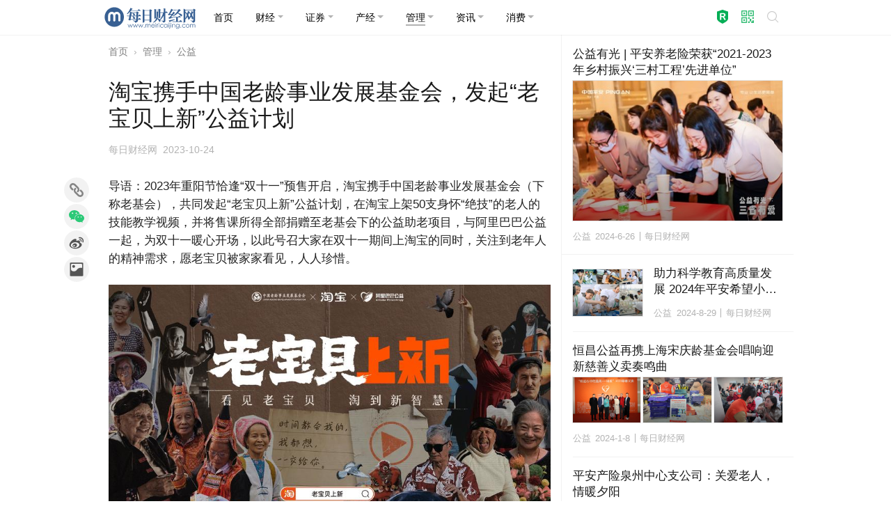

--- FILE ---
content_type: text/html; charset=UTF-8
request_url: https://www.meiricaijing.com/manage/gongyi/334884.html
body_size: 11998
content:
<!DOCTYPE html>
<html lang="zh_CN">
<head>
<meta charset="UTF-8">
<meta name="viewport" content="width=device-width, initial-scale=1.0, minimum-scale=1.0, maximum-scale=1.0, user-scalable=no" />
<meta http-equiv="X-UA-Compatible" content="IE=Edge, chrome=1">
<meta http-equiv="Cache-Control" content="no-transform" />
<meta http-equiv="Cache-Control" content="no-siteapp" />
<meta name="renderer" content="webkit">
<meta name="referrer" content="always">
<title>淘宝携手中国老龄事业发展基金会，发起“老宝贝上新”公益计划-每日财经网</title>
<meta name="keywords" content="淘宝携手中国老龄事业发展基金会,发起,老宝贝上新,公益计划" />
<meta name="description" content="导语：2023年重阳节恰逢“双十一”预售开启，淘宝携手中国老龄事业发展基金会（下称老基会），共同发起“老宝贝上新”公益计划，在淘宝上架50支身怀“绝技”的老人的技能教学视频，并将售课所得全部捐赠至老基会下的公益助老项目，与阿里巴巴公益一起，…" />
<meta property="og:type" content="news"/>
<meta property="og:title" content="淘宝携手中国老龄事业发展基金会，发起“老宝贝上新”公益计划"/>
<meta property="og:description" content="导语：2023年重阳节恰逢“双十一”预售开启，淘宝携手中国老龄事业发展基金会（下称老基会），共同发起“老宝贝上新”公益计划，在淘宝上架50支身怀“绝技”的老人的技能教学视频，并将售课所得全部捐赠至老基会下的公益助老项目，与阿里巴巴公益一起，…"/>
<meta property="og:image" content="https://images.meiricaijing.com/2023/10/2ee4942018fb4c458cbbefc31ba3fc8a.jpg?imageView2/1/w/300/h/200/format/jpg/interlace/1/q/90"/>
<meta property="og:url" content="https://www.meiricaijing.com/manage/gongyi/334884.html"/>
<meta property="og:release_date" content="2023-10-24 11:08:58"/>
<meta name="applicable-device" content="pc,mobile" />
<link href="https://www.meiricaijing.com/manage/gongyi/334884.html" rel="canonical" />
<link href="https://images.meiricaijing.com/2022/10/78b7c23dccaeb54.jpg" rel="shortcut icon" type="image/x-icon" />
<link href="/resources/css/weui.min.css" rel="stylesheet" type="text/css" media="all" />
<link href="/resources/css/swiper-bundle.min.css" rel="stylesheet" type="text/css" media="all" />
<link href="/resources/css/stylesheet.css" rel="stylesheet" type="text/css" media="all" />
<script type="application/ld+json">
{
    "@context": "https://ziyuan.baidu.com/contexts/cambrian.jsonld",
    "@id": "https://www.meiricaijing.com/manage/gongyi/334884.html",
    "appid": "否",
    "title": "淘宝携手中国老龄事业发展基金会，发起“老宝贝上新”公益计划",
    "images": [
        "https://images.meiricaijing.com/2023/10/2ee4942018fb4c458cbbefc31ba3fc8a.jpg?imageView2/1/w/300/h/200/format/jpg/interlace/1/q/90"
    ],
    "description": "导语：2023年重阳节恰逢“双十一”预售开启，淘宝携手中国老龄事业发展基金会（下称老基会），共同发起“老宝贝上新”公益计划，在淘宝上架50支身怀“绝技”的老人的技能教学视频，并将售课所得全部捐赠至老基会下的公益助老项目，与阿里巴巴公益一起，…",
    "pubDate": "2023-10-24T11:08:58",
    "upDate": "2024-01-12T18:32:21"
}
</script>
<script type="text/javascript">(function() {document.write('<div id="js_loading" class="js_loading"><div class="mask" style="position:fixed;z-index:999;top:0;right:0;left:0;bottom:0;background:rgba(255,255,255,0.5);opacity:1;transition:opacity 0.2s ease 0s;"></div><div class="box" style="position:fixed;z-index:1000;top:50%;left:16px;right:16px;-webkit-transform:translateY(-50%);transform:translateY(-50%);margin:0 auto;width:32px;height:32px;border-radius:50%;background-color:rgba(0,0,0,0.05);opacity:0;transition:opacity 0.3s ease 0s;"><svg xmlns="http://www.w3.org/2000/svg" viewBox="0 0 100 100" width="32" height="32"><circle cx="50" cy="50" r="35" stroke-width="10" stroke-dasharray="165" fill="none" stroke="rgba(0,0,0,0.3)"><animateTransform attributeName="transform" type="rotate" repeatCount="indefinite" dur="1s" values="0 50 50;360 50 50" keyTimes="0;1"></animateTransform></circle></svg></div></div>');var loaded = false,jsloading = document.getElementById('js_loading'),mask = jsloading.querySelector('.mask'),box = jsloading.querySelector('.box'),remove = function() {if(loaded === true) return false;loaded = true;box.style.opacity = 0.8;setTimeout(function() {jsloading.parentNode.removeChild(jsloading);}, 200);};box.style.opacity = 1;mask.style.opacity = 0.75;document.onreadystatechange = function() {if(document.readyState == 'complete') {return remove();}};setTimeout(function() {return remove();}, 500);})();</script>
</head>
<body>

<header class="header">


<div class="container user-select-none">
	<div class="weui-flex navbar">
		<a class="navbar-brand" href="/"><img src="https://images.meiricaijing.com/2024/01/d8f8c224cf50507.svg" width="135" height="33.75" /></a>
		<div class="navbar-toggler" type="button"><span class="navbar-toggler-icon"></span></div>
		<div class="navbar-collapse">
			

<ul class="nav nav-menu">

<li class="nav-item"><a class="nav-link " href="/"><span>首页</span></a></li>

<li class="nav-item dropdown">
<a class="nav-link dropdown-toggle " href="javascript:void(0);" role="button"><span>财经</span></a>
<ul class="dropdown-menu shadow">
	<li><a class="dropdown-item" href="/finance/yinhang">银行</a></li>
	<li><a class="dropdown-item" href="/finance/baoxian">保险</a></li>
	<li><a class="dropdown-item" href="/finance/waihui">外汇</a></li>
	<li><a class="dropdown-item" href="/finance/qihuo">期货</a></li>
	<li><a class="dropdown-item" href="/finance/guozhai">国债</a></li>
	<li><a class="dropdown-item" href="/finance/shoucang">收藏</a></li>
	<li><a class="dropdown-item" href="/finance/jijin">基金</a></li>
	<li><a class="dropdown-item" href="/finance/huangjin">黄金</a></li>
	<li><a class="dropdown-item" href="/finance/daikuan">贷款</a></li>
</ul>
</li>

<li class="nav-item dropdown">
<a class="nav-link dropdown-toggle " href="javascript:void(0);" role="button"><span>证券</span></a>
<ul class="dropdown-menu shadow">
	<li><a class="dropdown-item" href="/stock/gupiao">股票</a></li>
	<li><a class="dropdown-item" href="/stock/ipo">IPO</a></li>
	<li><a class="dropdown-item" href="/stock/company">公司</a></li>
	<li><a class="dropdown-item" href="/stock/gushi">股市</a></li>
	<li><a class="dropdown-item" href="/stock/gainiangu">概念股</a></li>
</ul>
</li>

<li class="nav-item dropdown">
<a class="nav-link dropdown-toggle " href="javascript:void(0);" role="button"><span>产经</span></a>
<ul class="dropdown-menu shadow">
	<li><a class="dropdown-item" href="/business/fangchan">房产</a></li>
	<li><a class="dropdown-item" href="/business/qiche">汽车</a></li>
	<li><a class="dropdown-item" href="/business/keji">科技</a></li>
	<li><a class="dropdown-item" href="/business/gongye">工业</a></li>
	<li><a class="dropdown-item" href="/business/shangye">商业</a></li>
	<li><a class="dropdown-item" href="/business/nongye">农业</a></li>
	<li><a class="dropdown-item" href="/business/nengyuan">能源</a></li>
	<li><a class="dropdown-item" href="/business/jiaotong">交通</a></li>
	<li><a class="dropdown-item" href="/business/jiankang">健康</a></li>
</ul>
</li>

<li class="nav-item dropdown">
<a class="nav-link dropdown-toggle active" href="javascript:void(0);" role="button"><span>管理</span></a>
<ul class="dropdown-menu shadow">
	<li><a class="dropdown-item" href="/manage/event">活动</a></li>
	<li><a class="dropdown-item" href="/manage/report">报告</a></li>
	<li><a class="dropdown-item" href="/manage/jingying">经营</a></li>
	<li><a class="dropdown-item" href="/manage/shangxueyuan">商学院</a></li>
	<li><a class="dropdown-item" href="/manage/shuiwu">税务</a></li>
	<li><a class="dropdown-item" href="/manage/yingxiao">营销</a></li>
	<li><a class="dropdown-item" href="/manage/gongyi">公益</a></li>
	<li><a class="dropdown-item" href="/manage/huanbao">环保</a></li>
</ul>
</li>

<li class="nav-item dropdown">
<a class="nav-link dropdown-toggle " href="javascript:void(0);" role="button"><span>资讯</span></a>
<ul class="dropdown-menu shadow">
	<li><a class="dropdown-item" href="/news/personage">人物</a></li>
	<li><a class="dropdown-item" href="/news/zonghe">综合</a></li>
	<li><a class="dropdown-item" href="/news/yule">娱乐</a></li>
	<li><a class="dropdown-item" href="/news/jingmao">经贸</a></li>
	<li><a class="dropdown-item" href="/news/qihou">气候</a></li>
	<li><a class="dropdown-item" href="/news/saishi">赛事</a></li>
	<li><a class="dropdown-item" href="/news/hongguan">宏观</a></li>
	<li><a class="dropdown-item" href="/news/jiaoyu">教育</a></li>
	<li><a class="dropdown-item" href="/news/kuaixun">快讯</a></li>
	<li><a class="dropdown-item" href="/news/dangjian">党建</a></li>
</ul>
</li>

<li class="nav-item dropdown">
<a class="nav-link dropdown-toggle " href="javascript:void(0);" role="button"><span>消费</span></a>
<ul class="dropdown-menu shadow">
	<li><a class="dropdown-item" href="/xiaofei/brand">品牌</a></li>
	<li><a class="dropdown-item" href="/xiaofei/dianshang">电商</a></li>
	<li><a class="dropdown-item" href="/xiaofei/lingshou">零售</a></li>
	<li><a class="dropdown-item" href="/xiaofei/shechipin">奢侈品</a></li>
	<li><a class="dropdown-item" href="/xiaofei/jiadian">家电</a></li>
	<li><a class="dropdown-item" href="/xiaofei/putaojiu">葡萄酒</a></li>
	<li><a class="dropdown-item" href="/xiaofei/lvyou">旅游</a></li>
	<li><a class="dropdown-item" href="/xiaofei/jiage">价格</a></li>
	<li><a class="dropdown-item" href="/xiaofei/jiaju">家居</a></li>
</ul>
</li>


</ul>

<div class="search-button">
	<a href="javascript:void(0)" role="button" class="button trademark" id="trademark_top" title="注册商标"><i class="icon trademark"></i></a>
	<a href="javascript:void(0)" role="button" class="button qrcode" id="wxfollow_top" title="关注微信公众号"><i class="icon qrcode"></i></a>
	<a href="javascript:void(0)" role="button" class="button search" onclick="window.location='/search'"><i class="weui-icon-search"></i></a>
	</div>		</div>
	</div>
</div>



</header>

<div class="container">


<div class="row single">

	<main class="col primary">

		
<nav class="user-select-none">
  <ol class="breadcrumb">
    <li class="breadcrumb-item"><a href="/">首页</a></li>
	<li class="breadcrumb-item"><a href="/manage">管理</a></li>
	<li class="breadcrumb-item"><a href="/manage/gongyi">公益</a></li>
  </ol>
</nav>



<div class="weui-article article">

	<h1 class="title">淘宝携手中国老龄事业发展基金会，发起“老宝贝上新”公益计划</h1>


	<div class="meta_list">


<span class="meta category"><a href="/manage/gongyi">公益</a></span>
<span class="meta source">每日财经网</span>
<span class="meta time"><time datetime="2023-10-24 11:08" pubdate>2023-10-24 11:08</time></span>


	</div>

	<div class="content">

<p>导语：2023年重阳节恰逢“双十一”预售开启，淘宝携手中国老龄事业发展基金会（下称老基会），共同发起“老宝贝上新”公益计划，在淘宝上架50支身怀“绝技”的老人的技能教学视频，并将售课所得全部捐赠至老基会下的公益助老项目，与阿里巴巴公益一起，为双十一暖心开场，以此号召大家在双十一期间上淘宝的同时，关注到老年人的精神需求，愿老宝贝被家家看见，人人珍惜。</p>
<p><img src="https://images.meiricaijing.com/2023/10/2ee4942018fb4c458cbbefc31ba3fc8a.jpg?imageView2/4/w/450/format/jpg/q/75" width="709" height="375" class="img-fluid w-100" /></p>
<p>据国家统计局2022年公布的数据，截至2022年末，我国老年人口已达2.8亿，占总人口19.8%。而《2018年中国老年心理健康白皮书》中显示，老年人的心理健康率不足1/3，退休下岗后“认为自己没有社会价值”是影响老年人心理健康的主要原因。当我们提起助老公益的时候，第一时间会想到“物质给予”。但事实上，对于很多老人而言也渴望“精神需要”，希望自己“被需要”，老有所用有社会价值。</p>
<p>老人们在生活的经验的智慧值得被更多人看见。基于此，淘宝与老基会从“关注老年人精神需求”为出发点，呼吁挖掘、看见老年人身上的一技之长，看见“老年人价值”的公益。</p>
<p>今年重阳节&#038;双11期间，淘宝和阿里巴巴公益携手中国老龄协会，打造“老年人群关怀”的社会责任项目「老宝贝上线」计划。关注老年人精神需求，放大老人们的社会价值感。</p>
<p>区别于过往的是，之前淘宝上新都是一件件实物产品，但这一次淘宝上新的，是一群老人们在自己所擅长的领域中所沉淀下来的经验与智慧。淘宝将老年人“老有所用”的技能点包装成一个个公益网课，作为“老宝贝”上架淘宝公益店铺，课程内容丰富多样，囊括生活技能、人生经验、兴趣爱好、非遗手艺等，也不乏部分与社会热点高度相关的课程视频，如“天津大爷带你跳水入门”等。淘宝凭借其“年轻”的品牌调性，将老人的人生经验、技能与年轻人感兴趣的内容议题相结合，更好地号召更多人一起关注老年人精神需求。</p>
<p><img src="https://images.meiricaijing.com/2023/10/840f4ca259f35b2b8472d24474601af6.jpg?imageView2/4/w/450/format/jpg/q/75" width="738" height="452" class="img-fluid w-100" /></p>
<p>所有课程视频都以0.99元的售价上架至淘宝老基会官方旗舰店，并利用站内「顺手买一件」的产品功能，基于算法将公益课程精准推荐给更多用户。比如你在这个金秋时节下单了一些食材，那么在「顺手买一件」的页面上所推荐的，就很有可能是吴菊英阿姨的《教你做美味田螺》、席永顺爷爷的《教你沪上吃蟹法》。你在这个双 11 下单了心仪的衣服和配饰，在「顺手买一件」页面上所推荐的，就有可能是李玫春奶奶的《教你外出拍大片》、姚存德爷爷的《教你时尚正装穿搭》。而当你真的「顺手买一件」，你也就在「举手之劳」中参与了一次公益。</p>
<p><img src="https://images.meiricaijing.com/2023/10/990842b26c78db5217933a693241776e.jpg?imageView2/4/w/450/format/jpg/q/75" class="img-fluid" /></p>
<p>同时，本次活动售课所得善款将全部捐赠给「乐龄陪伴｜农村留守老人关爱工程」。该工程是老基会于2019年发起的公益项目，一直致力于为农村留守老人及其他需要帮助的老人提供帮扶。该项目目前已资助建设1500多个「乐龄之家」，惠及10余万老年人。</p>
<p>淘宝作为聚集了中国最多的年轻用户的平台之一，在此次公益计划中展现出了其极强的企业社会责任感。淘宝在微博、小红书、微信等多个社交平台积极发声“双十一暖心开场”，并有OPPO、大宝、东阿阿胶、全棉时代等超百家爱心品牌共同参与公益传播，进一步扩大活动影响力。不仅如此，淘宝头部主播烈儿宝贝将本次公益计划上线其双十一专场直播间，呼吁在线观看的150万+粉丝共同关注老年人的精神需求，为本次活动注入更多的行动力和关注度。直播作为目前影响力最为广泛的传播方式之一，主播们对粉丝的公益行动起到了潜移默化的影响，以直播的方式去呼吁大众参与公益，可以在更大程度上将公益观念、正能量传播给大众。此外，淘天集团CEO戴珊曾表示，淘宝天猫将联合具备研发设计力、生产制造力和优秀品牌力的所有品牌和商家，持续在品牌、新品和用户上做长期投入，并为助老、助农、助残贡献绵薄之力，鼓励和传递助人为乐的快乐。</p>
<p>今年双11不仅有好价好货，也能在淘宝顺手做公益献爱心，多维度强化淘宝的社会责任感。联动超100家品牌共同号召，预计覆盖千万消费者。</p>
<p>这个双十一，淘宝带着老宝贝们暖心开场，愿老宝贝被家家看见，人人珍惜。</p>
<p class="info user-select-none">&#10045;本文资讯仅供参考，并不构成投资或采购等决策建议(<a href="javascript:void(0)" onclick="window.open(decodeURIComponent('%2Fprofile%2F10'))" style="color:inherit">承兑</a>)。</p>

	</div>

</div>

<div class="follow-buttons">
	<a href="javascript:void(0)" class="weui-btn weui-btn_default" id="wxfollow_center" title="关注微信公众号"><i class="icon qrcode"></i> 关注公众号 </a>
</div>
<div class="weui-panel newest user-select-none">
	
	<div class="weui-panel__bd">


<div class="weui-media-box weui-media-box_text">
	<div class="weui-media-box__hd">
		<a class="weui-media-box__title text-line-clamp2" href="/stock/company/346365.html">ForecastEx任命著名预测专家Philip Tetlock博士出任董事会成员</a>
	</div>
	<div class="weui-media-box__bd">
		<div class="weui-media-box__desc">ForecastEx进一步强化其对卓越预测能力与市场创新的长期承诺 美国康涅狄格州格林尼治--（美国商业资讯）-- Interactive Brokers（纳斯达克代码：IBKR）作为全球领先的自动化电子经纪商，宣布任命Philip Tet&hellip;</div>
	</div>
	<div class="weui-media-box__ft">
		<ul class="weui-media-box__info">
			<li class="weui-media-box__info__meta">
				<a href="/stock/company">公司</a>
			</li>
			<li class="weui-media-box__info__meta">1天前</li>
			<li class="weui-media-box__info__meta weui-media-box__info__meta_extra">文传商讯</li>
		</ul>
	</div>
</div>

<div class="weui-media-box weui-media-box_text">
	<div class="weui-media-box__hd">
		<a class="weui-media-box__title text-line-clamp2" href="/stock/company/346363.html">ExaGrid宣布推出全闪存/SSD分层备份存储解决方案</a>
	</div>
	<div class="weui-media-box__bd">
		<div class="weui-media-box__desc">ExaGrid的新解决方案提供速度、可扩展性和安全性均领先行业的备份 马萨诸塞州马尔堡--（美国商业资讯）-- ExaGrid®提供业界唯一具有AI驱动保留时间锁定(RTL)功能的分层备份存储解决方案，包括非面向网络的分层（分层气隙）、自动&hellip;</div>
	</div>
	<div class="weui-media-box__ft">
		<ul class="weui-media-box__info">
			<li class="weui-media-box__info__meta">
				<a href="/stock/company">公司</a>
			</li>
			<li class="weui-media-box__info__meta">1天前</li>
			<li class="weui-media-box__info__meta weui-media-box__info__meta_extra">文传商讯</li>
		</ul>
	</div>
</div>

<div class="weui-media-box weui-media-box_single">
	<div class="weui-media-box__hd">
		<a class="weui-media-box__thumb__wrap" href="/stock/company/346366.html">
			<img class="weui-media-box__thumb" src="https://images.meiricaijing.com/qiniu/346366/image/e60829930808d8f7f216fd1022869b20.jpg?imageView2/1/w/300/h/200/format/jpg/interlace/1/q/90" alt="" width="300" height="200">
		</a>
	</div>
	<div class="weui-media-box__bd">
		<a class="weui-media-box__title text-line-clamp2" href="/stock/company/346366.html">2026年世界經濟論壇：沙烏地阿拉伯主導全球新行動，守護珊瑚礁生態並釋放AI潛力</a>
		<ul class="weui-media-box__info">
			<li class="weui-media-box__info__meta">
				<a href="/stock/company">公司</a>
			</li>
			<li class="weui-media-box__info__meta">1天前</li>
			<li class="weui-media-box__info__meta weui-media-box__info__meta_extra">文传商讯</li>
		</ul>
	</div>
</div>

<div class="weui-media-box weui-media-box_single">
	<div class="weui-media-box__hd">
		<a class="weui-media-box__thumb__wrap" href="/stock/company/346364.html">
			<img class="weui-media-box__thumb" src="https://images.meiricaijing.com/qiniu/346364/image/bec70d46b264260f1e5af74cd0eb5114.jpg?imageView2/1/w/300/h/200/format/jpg/interlace/1/q/90" alt="" width="300" height="200">
		</a>
	</div>
	<div class="weui-media-box__bd">
		<a class="weui-media-box__title text-line-clamp2" href="/stock/company/346364.html">Xsolla集成应用下载量高达1500万次的领先本地BNPL解决方案Paidy，扩展在日本的支付选项，为开发者提供更多与玩家互动的方式</a>
		<ul class="weui-media-box__info">
			<li class="weui-media-box__info__meta">
				<a href="/stock/company">公司</a>
			</li>
			<li class="weui-media-box__info__meta">1天前</li>
			<li class="weui-media-box__info__meta weui-media-box__info__meta_extra">文传商讯</li>
		</ul>
	</div>
</div>

<div class="weui-media-box weui-media-box_single">
	<div class="weui-media-box__hd">
		<a class="weui-media-box__thumb__wrap" href="/stock/company/346361.html">
			<img class="weui-media-box__thumb" src="https://images.meiricaijing.com/qiniu/346361/image/4da55edc1bc37f35704aeeb057e5c8e7.jpg?imageView2/1/w/300/h/200/format/jpg/interlace/1/q/90" alt="" width="300" height="200">
		</a>
	</div>
	<div class="weui-media-box__bd">
		<a class="weui-media-box__title text-line-clamp2" href="/stock/company/346361.html">Concept Medical宣布评估Abluminus NP无聚合物药物洗脱支架的STARS DAPT随机临床试验完成首例患者入组</a>
		<ul class="weui-media-box__info">
			<li class="weui-media-box__info__meta">
				<a href="/stock/company">公司</a>
			</li>
			<li class="weui-media-box__info__meta">1天前</li>
			<li class="weui-media-box__info__meta weui-media-box__info__meta_extra">文传商讯</li>
		</ul>
	</div>
</div>



	</div>
</div>




<div class="weui-panel hot user-select-none">
	
	<div class="weui-panel__bd">


<div class="weui-media-box weui-media-box_text">
	<div class="weui-media-box__hd">
		<a class="weui-media-box__title text-line-clamp2" href="/manage/gongyi/345082.html">平安产险衢州中心支公司：党建引领重阳行，登高拾绿践初心</a>
	</div>
	<div class="weui-media-box__bd">
		<div class="weui-media-box__desc">岁岁重阳，秋山焕彩。在重阳节来临之际，平安产险衢州中心支公司党支部组织党员开展以“党建引领重阳行，登高拾绿践初心”为主题的实践活动，将传统节日文化与生态保护责任深度融合，以实际行动诠释党员担当。 活动当日，党员们提前集合，携带手套、垃圾袋、&hellip;</div>
	</div>
	<div class="weui-media-box__ft">
		<ul class="weui-media-box__info">
			<li class="weui-media-box__info__meta">
				<a href="/manage/gongyi">公益</a>
			</li>
			<li class="weui-media-box__info__meta">2025-10-30</li>
			<li class="weui-media-box__info__meta weui-media-box__info__meta_extra">每日财经网</li>
		</ul>
	</div>
</div>

<div class="weui-media-box weui-media-box_multiple">
	<div class="weui-media-box__hd">
		<a class="weui-media-box__title text-line-clamp2" href="/manage/gongyi/345746.html">一家外企的向善力量</a>
	</div>
	<div class="weui-media-box__bd">
		<a class="weui-flex" href="/manage/gongyi/345746.html">
			<div class="weui-flex__item">
				<div class="weui-media-box__thumb__wrap">
					<img class="weui-media-box__thumb" src="https://images.meiricaijing.com/qiniu/345746/image/1782895058d7d33c8ded7d6ea7c71faf.jpg?imageView2/1/w/300/h/200/format/jpg/interlace/1/q/90" width="300" height="200">
				</div>
			</div>
			<div class="weui-flex__item">
				<div class="weui-media-box__thumb__wrap">
					<img class="weui-media-box__thumb" src="https://images.meiricaijing.com/qiniu/345746/image/631a40265e37744c2fcbdbb25e869434.jpg?imageView2/1/w/300/h/200/format/jpg/interlace/1/q/90" width="300" height="200">
				</div>
			</div>
			<div class="weui-flex__item">
				<div class="weui-media-box__thumb__wrap">
					<img class="weui-media-box__thumb" src="https://images.meiricaijing.com/qiniu/345746/image/e7f7eb78ca17e5c7f1c2a777ef14412f.jpg?imageView2/1/w/300/h/200/format/jpg/interlace/1/q/90" width="300" height="200">
				</div>
			</div>
		</a>
	</div>
	<div class="weui-media-box__ft">
		<ul class="weui-media-box__info">
			<li class="weui-media-box__info__meta">
				<a href="/manage/gongyi">公益</a>
			</li>
			<li class="weui-media-box__info__meta">2025-12-10</li>
			<li class="weui-media-box__info__meta weui-media-box__info__meta_extra">每日财经网</li>
		</ul>
	</div>
</div>

<div class="weui-media-box weui-media-box_multiple">
	<div class="weui-media-box__hd">
		<a class="weui-media-box__title text-line-clamp2" href="/manage/gongyi/346015.html">平安产险在山西常乐西侯村开展支教行动</a>
	</div>
	<div class="weui-media-box__bd">
		<a class="weui-flex" href="/manage/gongyi/346015.html">
			<div class="weui-flex__item">
				<div class="weui-media-box__thumb__wrap">
					<img class="weui-media-box__thumb" src="https://images.meiricaijing.com/2025/11/26c919ba72b68f0.png?imageView2/1/w/300/h/200/format/jpg/interlace/1/q/90" width="300" height="200">
				</div>
			</div>
			<div class="weui-flex__item">
				<div class="weui-media-box__thumb__wrap">
					<img class="weui-media-box__thumb" src="https://images.meiricaijing.com/2025/11/bf8ff1ead06c5ab.png?imageView2/1/w/300/h/200/format/jpg/interlace/1/q/90" width="300" height="200">
				</div>
			</div>
			<div class="weui-flex__item">
				<div class="weui-media-box__thumb__wrap">
					<img class="weui-media-box__thumb" src="https://images.meiricaijing.com/2025/11/1151ccaf98598dc.png?imageView2/1/w/300/h/200/format/jpg/interlace/1/q/90" width="300" height="200">
				</div>
			</div>
		</a>
	</div>
	<div class="weui-media-box__ft">
		<ul class="weui-media-box__info">
			<li class="weui-media-box__info__meta">
				<a href="/manage/gongyi">公益</a>
			</li>
			<li class="weui-media-box__info__meta">2025-12-26</li>
			<li class="weui-media-box__info__meta weui-media-box__info__meta_extra">每日财经网</li>
		</ul>
	</div>
</div>

<div class="weui-media-box weui-media-box_text">
	<div class="weui-media-box__hd">
		<a class="weui-media-box__title text-line-clamp2" href="/manage/gongyi/345074.html">平安产险常山支公司：开展重阳节社区敬老公益活动</a>
	</div>
	<div class="weui-media-box__bd">
		<div class="weui-media-box__desc">岁岁重阳，今又重阳。平安产险常山支公司联合民康医院，走进当地柚苑社区，开展重阳节敬老公益活动，以健康服务、防诈宣导等实际举措，为社区老人送上节日关怀，落实企业民生服务责任。 活动现场，民康医院医护人员为老人提供血压、血糖检测，同时针对老人身&hellip;</div>
	</div>
	<div class="weui-media-box__ft">
		<ul class="weui-media-box__info">
			<li class="weui-media-box__info__meta">
				<a href="/manage/gongyi">公益</a>
			</li>
			<li class="weui-media-box__info__meta">2025-10-30</li>
			<li class="weui-media-box__info__meta weui-media-box__info__meta_extra">每日财经网</li>
		</ul>
	</div>
</div>

<div class="weui-media-box weui-media-box_single">
	<div class="weui-media-box__hd">
		<a class="weui-media-box__thumb__wrap" href="/manage/gongyi/346005.html">
			<img class="weui-media-box__thumb" src="https://images.meiricaijing.com/2025/12/0bd647108fb92a2-640x480.jpg?imageView2/1/w/300/h/200/format/jpg/interlace/1/q/90" alt="" width="300" height="200">
		</a>
	</div>
	<div class="weui-media-box__bd">
		<a class="weui-media-box__title text-line-clamp2" href="/manage/gongyi/346005.html">平安产险湖州中心支公司党支部：开展“美化家园”环保公益活动</a>
		<ul class="weui-media-box__info">
			<li class="weui-media-box__info__meta">
				<a href="/manage/gongyi">公益</a>
			</li>
			<li class="weui-media-box__info__meta">2025-12-26</li>
			<li class="weui-media-box__info__meta weui-media-box__info__meta_extra">每日财经网</li>
		</ul>
	</div>
</div>



	</div>
</div>




</main>

<aside class="col secondary border">

	
<div class="weui-panel tou-tiao user-select-none">
	
	<div class="weui-panel__bd">


<div class="weui-media-box weui-media-box_large">
	<div class="weui-media-box__hd">
		<a class="weui-media-box__title text-line-clamp2" href="/manage/gongyi/338156.html">公益有光 | 平安养老险荣获“2021-2023年乡村振兴‘三村工程’先进单位”</a>
	</div>
	<div class="weui-media-box__bd">
		<a class="weui-media-box__thumb__wrap" href="/manage/gongyi/338156.html">
			<img class="weui-media-box__thumb" src="https://images.meiricaijing.com/2024/06/b47454f20b1318f.jpg?imageView2/1/w/300/h/200/format/jpg/interlace/1/q/90" alt="" width="300" height="200">
		</a>
	</div>
	<div class="weui-media-box__ft">
		<ul class="weui-media-box__info">
			<li class="weui-media-box__info__meta">
				<a href="/manage/gongyi">公益</a>
			</li>
			<li class="weui-media-box__info__meta">2024-6-26</li>
			<li class="weui-media-box__info__meta weui-media-box__info__meta_extra">每日财经网</li>
		</ul>
	</div>
</div>



	</div>
</div>




<div class="weui-panel jing-xuan user-select-none">
	
	<div class="weui-panel__bd">


<div class="weui-media-box weui-media-box_single">
	<div class="weui-media-box__hd">
		<a class="weui-media-box__thumb__wrap" href="/manage/gongyi/338947.html">
			<img class="weui-media-box__thumb" src="https://images.meiricaijing.com/2024/08/d9740e3b8f9a66d-640x480.jpeg?imageView2/1/w/300/h/200/format/jpg/interlace/1/q/90" alt="" width="300" height="200">
		</a>
	</div>
	<div class="weui-media-box__bd">
		<a class="weui-media-box__title text-line-clamp2" href="/manage/gongyi/338947.html">助力科学教育高质量发展 2024年平安希望小学公益夏令营活动在成都举行</a>
		<ul class="weui-media-box__info">
			<li class="weui-media-box__info__meta">
				<a href="/manage/gongyi">公益</a>
			</li>
			<li class="weui-media-box__info__meta">2024-8-29</li>
			<li class="weui-media-box__info__meta weui-media-box__info__meta_extra">每日财经网</li>
		</ul>
	</div>
</div>

<div class="weui-media-box weui-media-box_multiple">
	<div class="weui-media-box__hd">
		<a class="weui-media-box__title text-line-clamp2" href="/manage/gongyi/335921.html">恒昌公益再携上海宋庆龄基金会唱响迎新慈善义卖奏鸣曲</a>
	</div>
	<div class="weui-media-box__bd">
		<a class="weui-flex" href="/manage/gongyi/335921.html">
			<div class="weui-flex__item">
				<div class="weui-media-box__thumb__wrap">
					<img class="weui-media-box__thumb" src="https://images.meiricaijing.com/2024/01/cf99d8720242de7-640x427.png?imageView2/1/w/300/h/200/format/jpg/interlace/1/q/90" width="300" height="200">
				</div>
			</div>
			<div class="weui-flex__item">
				<div class="weui-media-box__thumb__wrap">
					<img class="weui-media-box__thumb" src="https://images.meiricaijing.com/2024/01/9c1e74b6dbe0cb9-640x480.png?imageView2/1/w/300/h/200/format/jpg/interlace/1/q/90" width="300" height="200">
				</div>
			</div>
			<div class="weui-flex__item">
				<div class="weui-media-box__thumb__wrap">
					<img class="weui-media-box__thumb" src="https://images.meiricaijing.com/2024/01/f3fd82be1364a00-640x427.png?imageView2/1/w/300/h/200/format/jpg/interlace/1/q/90" width="300" height="200">
				</div>
			</div>
		</a>
	</div>
	<div class="weui-media-box__ft">
		<ul class="weui-media-box__info">
			<li class="weui-media-box__info__meta">
				<a href="/manage/gongyi">公益</a>
			</li>
			<li class="weui-media-box__info__meta">2024-1-8</li>
			<li class="weui-media-box__info__meta weui-media-box__info__meta_extra">每日财经网</li>
		</ul>
	</div>
</div>

<div class="weui-media-box weui-media-box_multiple">
	<div class="weui-media-box__hd">
		<a class="weui-media-box__title text-line-clamp2" href="/manage/gongyi/331478.html">平安产险泉州中心支公司：关爱老人，情暖夕阳</a>
	</div>
	<div class="weui-media-box__bd">
		<a class="weui-flex" href="/manage/gongyi/331478.html">
			<div class="weui-flex__item">
				<div class="weui-media-box__thumb__wrap">
					<img class="weui-media-box__thumb" src="https://images.meiricaijing.com/2023/04/c4714937e0c6302-640x480.jpeg?imageView2/1/w/300/h/200/format/jpg/interlace/1/q/90" width="300" height="200">
				</div>
			</div>
			<div class="weui-flex__item">
				<div class="weui-media-box__thumb__wrap">
					<img class="weui-media-box__thumb" src="https://images.meiricaijing.com/2023/04/e6461d7172f1333-640x480.jpeg?imageView2/1/w/300/h/200/format/jpg/interlace/1/q/90" width="300" height="200">
				</div>
			</div>
			<div class="weui-flex__item">
				<div class="weui-media-box__thumb__wrap">
					<img class="weui-media-box__thumb" src="https://images.meiricaijing.com/2023/04/e0d8d2f92f63e22-640x481.jpeg?imageView2/1/w/300/h/200/format/jpg/interlace/1/q/90" width="300" height="200">
				</div>
			</div>
		</a>
	</div>
	<div class="weui-media-box__ft">
		<ul class="weui-media-box__info">
			<li class="weui-media-box__info__meta">
				<a href="/manage/gongyi">公益</a>
			</li>
			<li class="weui-media-box__info__meta">2023-4-15</li>
			<li class="weui-media-box__info__meta weui-media-box__info__meta_extra">每日财经网</li>
		</ul>
	</div>
</div>

<div class="weui-media-box weui-media-box_multiple">
	<div class="weui-media-box__hd">
		<a class="weui-media-box__title text-line-clamp2" href="/manage/gongyi/329460.html">箭牌泽计划打开多元公益格局，让善意之花持续绽放</a>
	</div>
	<div class="weui-media-box__bd">
		<a class="weui-flex" href="/manage/gongyi/329460.html">
			<div class="weui-flex__item">
				<div class="weui-media-box__thumb__wrap">
					<img class="weui-media-box__thumb" src="https://images.meiricaijing.com/qiniu/329460/image/ab6ca55797b8df9243e788927c3523ab.jpg?imageView2/1/w/300/h/200/format/jpg/interlace/1/q/90" width="300" height="200">
				</div>
			</div>
			<div class="weui-flex__item">
				<div class="weui-media-box__thumb__wrap">
					<img class="weui-media-box__thumb" src="https://images.meiricaijing.com/qiniu/329460/image/135fe1379002778b242246ba3968be2c.jpg?imageView2/1/w/300/h/200/format/jpg/interlace/1/q/90" width="300" height="200">
				</div>
			</div>
			<div class="weui-flex__item">
				<div class="weui-media-box__thumb__wrap">
					<img class="weui-media-box__thumb" src="https://images.meiricaijing.com/qiniu/329460/image/d24710eb13d67ec4ac349c56e0d5d78c.jpg?imageView2/1/w/300/h/200/format/jpg/interlace/1/q/90" width="300" height="200">
				</div>
			</div>
		</a>
	</div>
	<div class="weui-media-box__ft">
		<ul class="weui-media-box__info">
			<li class="weui-media-box__info__meta">
				<a href="/manage/gongyi">公益</a>
			</li>
			<li class="weui-media-box__info__meta">2023-1-9</li>
			<li class="weui-media-box__info__meta weui-media-box__info__meta_extra">每日财经网</li>
		</ul>
	</div>
</div>

<div class="weui-media-box weui-media-box_multiple">
	<div class="weui-media-box__hd">
		<a class="weui-media-box__title text-line-clamp2" href="/manage/gongyi/328066.html">同心战疫 共克时艰—— 广元爱尔眼科医院全力支援前线纪实</a>
	</div>
	<div class="weui-media-box__bd">
		<a class="weui-flex" href="/manage/gongyi/328066.html">
			<div class="weui-flex__item">
				<div class="weui-media-box__thumb__wrap">
					<img class="weui-media-box__thumb" src="https://images.meiricaijing.com/qiniu/328066/image/0f2f4f070887fcb651394094bb17102e.jpg?imageView2/1/w/300/h/200/format/jpg/interlace/1/q/90" width="300" height="200">
				</div>
			</div>
			<div class="weui-flex__item">
				<div class="weui-media-box__thumb__wrap">
					<img class="weui-media-box__thumb" src="https://images.meiricaijing.com/qiniu/328066/image/d5ccb114afaad59272c870bd8a574be3.jpg?imageView2/1/w/300/h/200/format/jpg/interlace/1/q/90" width="300" height="200">
				</div>
			</div>
			<div class="weui-flex__item">
				<div class="weui-media-box__thumb__wrap">
					<img class="weui-media-box__thumb" src="https://images.meiricaijing.com/qiniu/328066/image/414d6d6290b4ee1bccdc952a5fcd25e3.jpg?imageView2/1/w/300/h/200/format/jpg/interlace/1/q/90" width="300" height="200">
				</div>
			</div>
		</a>
	</div>
	<div class="weui-media-box__ft">
		<ul class="weui-media-box__info">
			<li class="weui-media-box__info__meta">
				<a href="/manage/gongyi">公益</a>
			</li>
			<li class="weui-media-box__info__meta">2022-11-10</li>
			<li class="weui-media-box__info__meta weui-media-box__info__meta_extra">每日财经网</li>
		</ul>
	</div>
</div>

<div class="weui-media-box weui-media-box_multiple">
	<div class="weui-media-box__hd">
		<a class="weui-media-box__title text-line-clamp2" href="/manage/gongyi/327104.html">“守护梦，向爱行”，中英人寿2022年“星星点灯•关爱儿童公益计划”在京启动</a>
	</div>
	<div class="weui-media-box__bd">
		<a class="weui-flex" href="/manage/gongyi/327104.html">
			<div class="weui-flex__item">
				<div class="weui-media-box__thumb__wrap">
					<img class="weui-media-box__thumb" src="https://images.meiricaijing.com/2022/09/a5f121b243c6d35.jpg?imageView2/1/w/300/h/200/format/jpg/interlace/1/q/90" width="300" height="200">
				</div>
			</div>
			<div class="weui-flex__item">
				<div class="weui-media-box__thumb__wrap">
					<img class="weui-media-box__thumb" src="https://images.meiricaijing.com/2022/09/57ae2a820de5ba8.jpg?imageView2/1/w/300/h/200/format/jpg/interlace/1/q/90" width="300" height="200">
				</div>
			</div>
			<div class="weui-flex__item">
				<div class="weui-media-box__thumb__wrap">
					<img class="weui-media-box__thumb" src="https://images.meiricaijing.com/2022/09/09ab818f8613292.jpg?imageView2/1/w/300/h/200/format/jpg/interlace/1/q/90" width="300" height="200">
				</div>
			</div>
		</a>
	</div>
	<div class="weui-media-box__ft">
		<ul class="weui-media-box__info">
			<li class="weui-media-box__info__meta">
				<a href="/manage/gongyi">公益</a>
			</li>
			<li class="weui-media-box__info__meta">2022-9-29</li>
			<li class="weui-media-box__info__meta weui-media-box__info__meta_extra">每日财经网</li>
		</ul>
	</div>
</div>

<div class="weui-media-box weui-media-box_single">
	<div class="weui-media-box__hd">
		<a class="weui-media-box__thumb__wrap" href="/manage/gongyi/326804.html">
			<img class="weui-media-box__thumb" src="https://images.meiricaijing.com/2022/09/5a825e77d856023-640x237.png?imageView2/1/w/300/h/200/format/jpg/interlace/1/q/90" alt="" width="300" height="200">
		</a>
	</div>
	<div class="weui-media-box__bd">
		<a class="weui-media-box__title text-line-clamp2" href="/manage/gongyi/326804.html">平安产险泉州中心支公司：倡导助残风尚 构建和谐社会</a>
		<ul class="weui-media-box__info">
			<li class="weui-media-box__info__meta">
				<a href="/manage/gongyi">公益</a>
			</li>
			<li class="weui-media-box__info__meta">2022-9-21</li>
			<li class="weui-media-box__info__meta weui-media-box__info__meta_extra">每日财经网</li>
		</ul>
	</div>
</div>

<div class="weui-media-box weui-media-box_text">
	<div class="weui-media-box__hd">
		<a class="weui-media-box__title text-line-clamp2" href="/manage/gongyi/325913.html">国城矿业：凝聚慈善力量 助力乡村振兴</a>
	</div>
	<div class="weui-media-box__bd">
		<div class="weui-media-box__desc">8月16日，国城矿业股份有限公司（下称“国城矿业”）发布公告表示，公司子公司内蒙古东升庙矿业有限责任公司（下称“东矿”）与乌拉特后旗人民政府签订《乡村振兴资金捐赠协议》，捐赠人民币800万元用于当地乡村振兴建设。 公告显示，此次东矿通过对外&hellip;</div>
	</div>
	<div class="weui-media-box__ft">
		<ul class="weui-media-box__info">
			<li class="weui-media-box__info__meta">
				<a href="/manage/gongyi">公益</a>
			</li>
			<li class="weui-media-box__info__meta">2022-8-17</li>
			<li class="weui-media-box__info__meta weui-media-box__info__meta_extra">每日财经网</li>
		</ul>
	</div>
</div>

<div class="weui-media-box weui-media-box_text">
	<div class="weui-media-box__hd">
		<a class="weui-media-box__title text-line-clamp2" href="/manage/gongyi/324974.html">平安产险浙江分公司：微光如炬，平安青年坚守青春“疫“线</a>
	</div>
	<div class="weui-media-box__bd">
		<div class="weui-media-box__desc">这个春天注定是不平凡的，我们经历了疫情的“乍暖还寒”，涌现出一批又一批无私奉献的志愿者们。在志愿者群体中，也有平安青年的身影，他们勇担责任，奔赴“疫”线，用行动彰显青年的新时代担当。 黑夜中默默守护一方社区 4月15日以来，金华已累计增加病&hellip;</div>
	</div>
	<div class="weui-media-box__ft">
		<ul class="weui-media-box__info">
			<li class="weui-media-box__info__meta">
				<a href="/manage/gongyi">公益</a>
			</li>
			<li class="weui-media-box__info__meta">2022-6-29</li>
			<li class="weui-media-box__info__meta weui-media-box__info__meta_extra">每日财经网</li>
		</ul>
	</div>
</div>

<div class="weui-media-box weui-media-box_text">
	<div class="weui-media-box__hd">
		<a class="weui-media-box__title text-line-clamp2" href="/manage/gongyi/320586.html">广东平安产险2021年公益支教志愿者日记</a>
	</div>
	<div class="weui-media-box__bd">
		<div class="weui-media-box__desc">10月11日，平安产险广东分公司于茂名市东方红平安希望小学举行公益支教（茂名站）启动仪式”，14名充满能量和朝气的志愿者老师自此开始了今年的支教行动。——闫永鹏信息来源：平安产险广东分公司</div>
	</div>
	<div class="weui-media-box__ft">
		<ul class="weui-media-box__info">
			<li class="weui-media-box__info__meta">
				<a href="/manage/gongyi">公益</a>
			</li>
			<li class="weui-media-box__info__meta">2021-10-27</li>
			<li class="weui-media-box__info__meta weui-media-box__info__meta_extra">每日财经网</li>
		</ul>
	</div>
</div>



	</div>
</div>




</aside>

</div>

		
</div>
		
<footer class="footer">

	<div class="container user-select-none">


<div class="weui-cell copyright">
	<div class="weui-cell__bd">

&copy;2026
<span class="weui-cell__meta default"><a href="/" target="">每日财经网</a>版权所有</span>
<div class="weui-cell__desc">每日财经®文字、图形等商标、标识、组合商标为本公司或具有关联关系主体之注册商标或商标，受法律保护。凡侵犯本公司商标权的，本公司必依法追究其法律责任。</div>

	</div>
</div>



	</div>

</footer>

<script type="text/javascript">
var postdata = {
    "type": "news",
    "title": "淘宝携手中国老龄事业发展基金会，发起“老宝贝上新”公益计划",
    "description": "导语：2023年重阳节恰逢“双十一”预售开启，淘宝携手中国老龄事业发展基金会（下称老基会），共同发起“老宝贝上新”公益计划，在淘宝上架50支身怀“绝技”的老人的技能教学视频，并将售课所得全部捐赠至老基会下的公益助老项目，与阿里巴巴公益一起，…",
    "image": "https://images.meiricaijing.com/2023/10/2ee4942018fb4c458cbbefc31ba3fc8a.jpg?imageView2/1/w/300/h/200/format/jpg/interlace/1/q/90",
    "url": "https://www.meiricaijing.com/manage/gongyi/334884.html",
    "release_date": "2023-10-24 11:08:58"
}
</script>
<script type="text/javascript">var time = new Date().getTime();var request = new XMLHttpRequest() || new ActiveXObject('Microsoft,XMLHTTP');request.open('get', 'https://api.meiricaijing.com/wp/wp-admin/admin-ajax.php?action=cache_check&param=type%3Dpost%26id%3D334884%26page%3D%26time%3D1769327887%26once%3D88bd8e510115a45fcf68bc35096554fb&_='+time);request.withCredentials = true;request.responseType = 'json';request.onreadystatechange = function() {if(request.readyState !== 4) return;if(request.status != 200) return;try{if(typeof(eval(CacheCheckAfter)) == 'function') {return CacheCheckAfter(request.response);}}catch(e){}};request.send(null);</script>
<script type="text/javascript">var _hmt = _hmt || [];(function() {var hm = document.createElement("script");hm.src = "https://hm.baidu.com/hm.js?93c0cedfefb51468c27808d139f09a62";var s = document.getElementsByTagName("script")[0];s.parentNode.insertBefore(hm, s);})();</script>
<script type="text/javascript" src="/resources/js/default.js"></script>
</body>
</html>



--- FILE ---
content_type: application/javascript; charset=utf-8
request_url: https://www.meiricaijing.com/resources/js/default.js
body_size: 31805
content:
/*
 *
 * Default 1.0.0
 * Whatever is worth doing at all is worth doing well.
 * If you would have a thing well done,do it yourself.
 *
 */

var isIE = !!window.ActiveXObject || 'ActiveXObject' in window;
var isMob = navigator.userAgent.match(/(Android|WindowsPhone|webOS|iPhone|ios|iPod|BlackBerry)/i) ? true : false;
var isWeixin = navigator.userAgent.toLowerCase().indexOf('micromessenger') != -1 ? true : false;
var isWxwork = navigator.userAgent.toLowerCase().indexOf('wxwork') != -1 ? true : false;
var postdata = typeof('postdata') != 'undefined' && postdata != null ? postdata : null;
var sitedata = null;

window.onload = function() {
	new ShareButtons();
	if (document.querySelector('.navbar-toggler')) {
		NavbarToggle();
	}
	if (document.querySelectorAll('.dropdown-toggle')) {
		new NavDropdownToggle();
	}
	if (document.querySelectorAll('.article img')) {
		new ArticleImagesSwiper();
	}
	if (document.querySelector('.carousel')) {
		loadScripts('carousel', '/resources/js/swiper-bundle.min.js', 'body', carouselSwiper);
	}
	if (document.querySelector('.icon.qrcode')) {
		new OpenDialog('qrcode', 'wxfollow');
	}
	if (document.querySelector('.icon.trademark')) {
		new OpenDialog('trademark', 'trademark');
	}
	if (!isIE && isMob) {
		// new SetSiteData();
	}
}

/*
 *
 * Navbar Toggle
 * @navbar
 *
 */
function NavbarToggle() {
	document.querySelector('.navbar-toggler').onclick = function() {
		var span = this.querySelector('span'),
			menu = this.parentNode.querySelector('.navbar-collapse');
		if (span.classList.contains('navbar-toggler-close')) {
			span.classList.remove('navbar-toggler-close');
			span.classList.add('navbar-toggler-icon');
			menu.removeAttribute('style');
		} else {
			span.classList.remove('navbar-toggler-icon');
			span.classList.add('navbar-toggler-close');
			menu.style.display = 'block';
		}
	}
}


/*
 *
 * Nav Dropdown Toggle
 * @dropdown
 *
 */
var NavDropdownToggle = function() {
	this.buttons = document.querySelectorAll('a.dropdown-toggle');
	this.show = function() {
		var current = this.parentNode.querySelector('ul.dropdown-menu');
		var menus = document.querySelectorAll('ul.dropdown-menu');
		for (var i = 0; i < menus.length; ++i) {
			if (menus[i] == current) {
				if (menus[i].classList.contains('show')) {
					menus[i].classList.remove('show');
				} else {
					menus[i].classList.add('show');
				}
			} else {
				if (menus[i].classList.contains('show')) {
					menus[i].classList.remove('show');
				}
			}
		}
	};
	this.reset = function() {
		document.onclick = function(event) {
			if (!document.querySelectorAll('ul.dropdown-menu.show').length) {
				return null;
			}

			var target = event.target || window.event.target;
			if (target.classList.contains('dropdown-toggle') ||
				target.classList.contains('dropdown-item') ||
				target.parentNode.classList.contains('dropdown-toggle')) {
				return null;
			}

			var menus = document.querySelectorAll('ul.dropdown-menu');
			for (var i = 0; i < menus.length; ++i) {
				if (menus[i].classList.contains('show')) {
					menus[i].classList.remove('show');
				}
			}
		}
	};
	if (this.buttons.length) {
		for (var i = 0; i < this.buttons.length; ++i) {
			this.buttons[i].onclick = this.show;
		}
		this.reset();
	};
}


/*
 *
 * carousel
 * @swiper
 *
 */
function carouselSwiper() {
	var swiper = new Swiper('.carousel', {
		loop: true,
		autoplay: true,
		pagination: {
			el: '.swiper-pagination',
			type: 'fraction',
		},
		navigation: {
			nextEl: '.swiper-button-next',
			prevEl: '.swiper-button-prev',
		},
	});
}


/*
 *
 * Article Images Swiper
 * @swiper
 *
 */
var ArticleImagesSwiper = function() {
	this.images = document.querySelectorAll('.article img');
	this.swiper = null;
	this.current = 0;
	this.create = function(event) {
		var target = event.target || event.srcElement,
			src = target.getAttribute('src'),
			fragment = document.createDocumentFragment();
		this.swiper = new CreateSwiper();
		this.current = parseInt(target.getAttribute('tabindex'));
		for (var i = 0, len = this.images.length; i < len; ++i) {
			var slide = this.swiper.slide.cloneNode(),
				zoom = this.swiper.zoom.cloneNode(),
				image = this.swiper.image.cloneNode();
			image.src = this.images[i].getAttribute('src').replace(/\?.+/g,'');
			zoom.appendChild(image);
			slide.appendChild(zoom);
			fragment.appendChild(slide);
		}
		this.swiper.wrapper.appendChild(fragment);
		this.loading();
	};
	this.loading = function(event) {
		var id = 'swiperJs';
		var scripts = '/resources/js/swiper-bundle.min.js';
		loadScripts(id, scripts, 'body', this.make.bind(this));
		var script = document.getElementById(id);
		if (script) {
			script.parentNode.removeChild(script);
		}
	};
	this.make = function() {
		var that = this;
		var config = {
			initialSlide: parseInt(that.current),
			grabCursor: true,
			slidesPerView: 1,
			loop: true,
			zoom: true,
			pagination: {
				el: '.swiper-pagination',
				type: 'fraction',
			},
			touchAngle: 30,
			on: {
				touchMoveOpposite: function(event) {
					that.swiper.close.click();
				}
			}
		};
		if (!isMob) {
			config.navigation = {
				nextEl: '.swiper-button-next',
				prevEl: '.swiper-button-prev',
			};
			config.pagination = {
				el: '.swiper-pagination',
				dynamicBullets: true,
			}
		}
		new Swiper('.images-swiper', config);
	};
	for (var i = 0, len = this.images.length; i < len; ++i) {
		this.images[i].setAttribute('tabindex', i);
		this.images[i].onclick = this.create.bind(this);
	}
}


/*
 *
 * Create swiper
 * @node
 * 
 */
var CreateSwiper = function() {
	this.body = document.body;
	this.nodes = {
		container: ['div', 'swiper images-swiper user-select-none'],
		wrapper: ['div', 'swiper-wrapper'],
		pagination: ['div', 'swiper-pagination'],
		button_prev: ['div', 'swiper-button-prev'],
		button_next: ['div', 'swiper-button-next'],
		close: ['div', 'swiper-close'],
		icon_close: ['i', 'weui-icon-close'],
		slide: ['div', 'swiper-slide'],
		zoom: ['div', 'swiper-zoom-container'],
		image: ['img'],
	};
	this.values = {
		cWidth: this.body.clientWidth || document.documentElement.clientWidth,
		iWidth: window.innerWidth,
	};
	this.create = function() {
		for (var key in this.nodes) {
			var tag = this.nodes[key]['0'];
			var name = this.nodes[key]['1'];
			this.nodes[key] = document.createElement(tag);
			if (name) {
				this.nodes[key].className = name;
			}
		}
		this.append();
	};
	this.append = function() {
		this.nodes.close.appendChild(this.nodes.icon_close);
		this.nodes.container.appendChild(this.nodes.wrapper);
		if (!isMob) {
			this.nodes.container.appendChild(this.nodes.button_prev);
			this.nodes.container.appendChild(this.nodes.button_next);
		}
		this.nodes.container.appendChild(this.nodes.pagination);
		this.nodes.container.appendChild(this.nodes.close);
		this.body.appendChild(this.nodes.container);
		this.loading();
		this.event();
	};
	this.loading = function() {
		var padding = this.values.iWidth - this.values.cWidth;
		this.body.style.overflow = 'hidden';
		this.body.style.paddingRight = padding + 'px';
	};
	this.event = function() {
		this.nodes.close.onclick = function() {
			this.nodes.container.parentNode.removeChild(this.nodes.container);
			this.body.removeAttribute('style');
		}.bind(this);
	};
	this.create();
	return this.nodes;
}


/*
 *
 * Share Buttons
 * @modal
 *
 */
var ShareButtons = function() {
	this.nodes = {
		body: document.body,
		element : document.documentElement,
		articleContent : document.querySelector('.article .content'),
		archivePanel : document.querySelector('.index') || document.querySelector('.weui-panel'),
		share: document.createElement('div'),
		topButton : null,
		fragment: document.createDocumentFragment(),
	};
	this.object = {
		copy: '复制链接',
		weixin: '微信分享',
		weibo: '微博分享',
		picture: '长图分享',
		top: '返回顶部',
	};
	this.create = function() {
		if(!this.nodes.articleContent) {
			delete this.object.picture;
		}
		for (var key in this.object) {
			var node = document.createElement('div');
			node.className = 'button ' + key;
			node.setAttribute('type', key);
			node.title = this.object[key];
			if(key == 'top') {
				this.nodes.topButton = node;
				this.nodes.topButton.style.display = 'none';
			}
			node.onclick = function(event) {
				new ShareButtonEvent(event);
			};
			this.nodes.fragment.appendChild(node);
		}
		this.render();
	};
	this.render = function() {
		var parent = this.nodes.articleContent ? this.nodes.articleContent.parentNode : this.nodes.archivePanel;
		parent.parentNode.insertBefore(this.nodes.share, parent.nextElementSibling);
		this.nodes.share.appendChild(this.nodes.fragment);
		this.nodes.share.className = 'share-buttons';
		window.addEventListener('resize', this.resize.bind(this));
		window.addEventListener('scroll', this.scroll.bind(this));
		this.resize();
		this.scroll();
	};
	this.resize = function() {
		this.nodes.body.clientWidth > 1100 ?
			this.fixed() :
			this.unfixed();
	};
	this.scroll = function() {
		if(this.nodes.body.clientWidth < 1100)
			return false;
		this.nodes.element.scrollTop > 100 ? 
			this.nodes.topButton.removeAttribute('style') :
			this.nodes.topButton.style.display = 'none';
	};
	this.fixed = function() {
		var rect = (this.nodes.articleContent || this.nodes.archivePanel).getBoundingClientRect(),
			top = this.nodes.element.scrollTop + rect.top,
			left = rect.left - 64;
		if(!this.nodes.articleContent) {
			left += 16;
			top += 12;
		}
		this.nodes.topButton.removeAttribute('style');
		this.nodes.share.removeAttribute('style');
		this.nodes.share.style.position = 'fixed';
		this.nodes.share.style.top = top + 'px';
		this.nodes.share.style.left = left + 'px'
		this.nodes.share.style.right = 'unset';
		this.nodes.share.style.bottom = 'unset';
	};
	this.unfixed = function() {
		this.nodes.share.removeAttribute('style');
		if(!this.nodes.articleContent)
			return this.nodes.share.style.display = 'none';
		this.nodes.share.style.display = 'flex';
		this.nodes.share.style.position = 'relative';
		this.nodes.share.style.padding = '10px';
		this.nodes.share.style.background = 'rgba(255,255,255,1)';
		this.nodes.topButton.style.display = 'block';
		this.nodes.topButton.style.position = 'absolute';
		this.nodes.topButton.style.right = '16px';
	};
	this.create();
}


/*
 *
 * Share Button Event
 * @modal
 *
 */
var ShareButtonEvent = function(event) {
	this.scripts = {
		path: '/resources/js/',
		qrcode: 'qrcode.min.js',
		picture: 'html2canvas.min.js',
	};
	this.nodes = {
		target: event.target || window.event.target,
		article: document.querySelector('.article'),
		icon: document.querySelector('link[type="image\/x-icon"]'),
		loading: document.createElement('div'),
		qrcode: document.createElement('div'),
		picture: document.createElement('img'),
	};
	this.values = {
		location: window.location,
		type: this.nodes.target.getAttribute('type'),
		title: postdata ? postdata.title : document.title,
		url: postdata ? postdata.url : window.location.href,
		image : postdata ? postdata.image : this.nodes.icon.href,
		date : postdata ? postdata.release_date : new Date().getTime(),
		qrcodeid: 'urlQrcode',
		canvasid: 'articleCanvas',
		canvas: null,
		range: 1.2,
		size: 0,
	};
	this.scrollTop = function() {
		window.scrollTo({
			top: 0,
			behavior: 'smooth'
		});
	};
	this.copyLink = function() {
		var obj = [
			this.values.title,
			this.values.url,
		];
		copyText(obj.join(' '));
		this.innerContent();
		this.handleBtnDefault();
	};
	this.weiboShare = function() {
		var obj = {
			url: this.values.url,
			title: this.values.title,
			pic: this.values.image,
			sudaref: this.values.location.hostname,
		};
		this.innerContent(true);
		this.handleBtnDefault('前往分享', function() {
			window.open('https://service.weibo.com/share/share.php' + urlEncode(obj, true));
		});
	};
	this.innerContent = function(img) {
		var title = document.createElement('div'),
			url = document.createElement('div');
		title.innerText = this.values.title;
		title.style.marginBottom = '6px';
		url.innerText = this.values.url;
		url.style.marginBottom = '6px';
		url.style.fontSize = '82.5%';
		this.dialog.bd.style.userSelect = 'all';
		this.dialog.bd.appendChild(title);
		this.dialog.bd.appendChild(url);
		if (!img)
			return false;
		var image = document.createElement('img');
		image.src = this.values.image;
		image.style.display = 'block';
		image.style.margin = '6px auto';
		image.style.width = '100%';
		image.style.border = '1px solid rgba(0,0,0,0.1)';
		this.dialog.bd.appendChild(image);
	};
	this.weixinShare = function() {
		this.dialog.bd.id = this.values.qrcodeid;
		this.dialog.bd.style.marginLeft = 'auto';
		this.dialog.bd.style.marginRight = 'auto';
		this.loadQrcode();
		this.handleBtnDefault();
	};
	this.pictureShare = function() {
		if(!this.nodes.article)
			return false;
		this.dialog.bd.id = this.values.canvasid;
		this.dialog.bd.style.margin = '0';
		this.dialog.bd.style.padding = '0';
		this.nodes.loading.appendChild(this.dialog.loading);
		this.nodes.loading.style.margin = '48px 0';
		this.dialog.bd.appendChild(this.nodes.loading);
		this.beforePicture();
		this.loadPicture();
	};
	this.loadQrcode = function() {
		var id = 'qrcodeJs';
		var scripts = this.scripts.path + this.scripts.qrcode;
		loadScripts(id, scripts, 'head', this.makeQrcode.bind(this));
		var script = document.getElementById(id);
		if (script) {
			script.parentNode.removeChild(script);
		}
	};
	this.makeQrcode = function() {
		var QR = new QRCode(this.values.qrcodeid, {
			width: 220,
			height: 220,
			colorDark: '#000000',
			colorLight: '#FFFFFF',
			correctLevel: QRCode.CorrectLevel.H,
		});
		QR.makeCode(this.values.url);
		QR = null;
		var img = this.dialog.bd.querySelector('img');
		if(img) {
			img.style.margin = 'auto';
		}
	};
	this.beforePicture = function() {
		if(!this.nodes.article)
			return false;
		var box = document.createElement('div'),
			tips = document.createElement('div');
		tips.style.color = 'rgba(0,0,0,0.5)';
		tips.innerText = '识别二维码查阅原文';
		box.id = this.values.qrcodeid;
		box.style.margin = '6px auto';
		box.style.padding = '10px';
		box.style.width = '240px';
		box.style.border = '1px solid rgba(0,0,0,0.1)';
		box.style.background = 'rgba(255,255,255,1)';
		this.nodes.qrcode.style.margin = '12px auto';
		this.nodes.qrcode.style.textAlign = 'center';
		this.nodes.qrcode.style.background = 'linear-gradient(rgba(255,255,255,0.7),rgba(255,255,255,1))';
		this.nodes.qrcode.appendChild(tips);
		this.nodes.qrcode.appendChild(box);
		this.nodes.article.appendChild(this.nodes.qrcode);
		this.loadQrcode();
	};
	this.loadPicture = function() {
		var id = 'pictureJs';
		var scripts = this.scripts.path + this.scripts.picture;
		loadScripts(id, scripts, 'head', this.makePicture.bind(this));
		var script = document.getElementById(id);
		if (script) {
			script.parentNode.removeChild(script);
		}
	};
	this.makePicture = function() {
		if(!this.nodes.article)
			return false;
		this.values.size = this.values.range * 350;
		this.dialog.box.style.maxWidth = (this.values.size + 30) + 'px';
		this.dialog.box.style.width = 'unset';
		var that = this;
		html2canvas(that.nodes.article, {
			windowWidth: that.values.size,
			width: that.values.size,
			x: 0,
			y: 0,
			allowTaint: true,
			useCORS: true,
			removeContainer : true,
			ignoreElements : that.ignoreElements,
			onclone : that.resetElements,
		}).then(function(canvas) {
			that.nodes.article.removeChild(that.nodes.qrcode);
			that.dialog.bd.removeChild(that.nodes.loading);
			try{
				that.values.canvas = canvas.toDataURL('image/jpeg', 1.0);
			} catch (e) {
				console.log(e);
				that.dialog.bd.innerText = 'errors';
				return false;
			}
			canvas.style.display = 'none';
			that.dialog.bd.appendChild(canvas);
			that.nodes.picture.style.maxWidth = '100%';
			that.nodes.picture.src = that.values.canvas;
			that.dialog.bd.appendChild(that.nodes.picture);
			that.handleBtnDefault('下载图片', that.downloadPicture);
		});
	};
	this.ignoreElements = function(element) {
		var arr = ['category', 'links', 'link', 'info'];
		for(var i=0, len=arr.length; i<len; ++i) {
			if(element.classList.contains(arr[i])) {
				return true;
			}
		}
	};
	this.resetElements = function(Document) {};
	this.downloadPicture = function() {
		if (!this.values.canvas) {
			return false;
		}
		var a = document.createElementNS('http://www.w3.org/1999/xhtml', 'a');
		a.href = this.values.canvas.replace('image/jpeg', 'image/octet-stream')
		a.download = [
			this.values.date,
			Math.round(this.values.size) + 'px',
			this.values.title,
		].join('-') + '.jpg';
		var event = document.createEvent('MouseEvents');
		event.initMouseEvent('click', true, false, window, 0, 0, 0, 0, 0, false, false, false, false, 0, null);
		a.dispatchEvent(event);
	};
	this.handleBtnDefault = function(title, callback) {
		if (title) {
			this.dialog.btn_default.innerText = title;
			this.dialog.btn_default.onclick = callback.bind(this);
			return true;
		}
		this.dialog.btn_default.parentNode.removeChild(this.dialog.btn_default);
		this.dialog.mask.onclick = function() {
			this.dialog.js.parentNode.removeChild(this.dialog.js);
		}.bind(this);
	};
	if (this.values.type == 'top') {
		return this.scrollTop();
	}
	this.dialog = new CreateDialog(this.nodes.target.title);
	switch (this.values.type) {
		case 'copy':
			return this.copyLink();
		case 'weibo':
			return this.weiboShare();
		case 'weixin':
			return this.weixinShare();
		case 'picture':
			return this.pictureShare();
	}
}


/*
 *
 * Create Dialog&loading
 * @title
 * 
 */
var CreateDialog = function(title) {
	this.nodes = {
		js: ['div', 'js_dialog'],
		mask: ['div', 'weui-mask'],
		box: ['div', 'weui-dialog'],
		hd: ['div', 'weui-dialog__hd'],
		bd: ['div', 'weui-dialog__bd'],
		ft: ['div', 'weui-dialog__ft'],
		title: ['strong', 'weui-dialog__title'],
		btn_default: ['a', 'weui-dialog__btn weui-dialog__btn_default', '加载中'],
		btn_primary: ['a', 'weui-dialog__btn weui-dialog__btn_primary', '知道了'],
		loading: ['span', 'weui-primary-loading'],
		dot: ['span', 'weui-primary-loading__dot'],
	};
	this.create = function() {
		for (var key in this.nodes) {
			var tag = this.nodes[key]['0'];
			var name = this.nodes[key]['1'];
			var text = this.nodes[key]['2'];
			this.nodes[key] = document.createElement(tag);
			this.nodes[key].className = name;
			if (tag == 'a') {
				this.nodes[key].role = 'button';
				this.nodes[key].href = 'javascript:void(0)';
				this.nodes[key].innerText = text;
			}
		}
		if (title) {
			this.nodes.title.innerText = title;
		}
		this.append();
	};
	this.append = function() {
		this.nodes.hd.appendChild(this.nodes.title);
		this.nodes.ft.appendChild(this.nodes.btn_default);
		this.nodes.ft.appendChild(this.nodes.btn_primary);
		this.nodes.box.appendChild(this.nodes.hd);
		this.nodes.box.appendChild(this.nodes.bd);
		this.nodes.box.appendChild(this.nodes.ft);
		this.nodes.js.appendChild(this.nodes.mask);
		this.nodes.js.appendChild(this.nodes.box);
		this.nodes.loading.appendChild(this.nodes.dot);
		document.body.appendChild(this.nodes.js);
		this.loading();
		this.event();
	};
	this.loading = function() {
		var nodes = this.nodes.btn_default.childNodes;
		var loading = this.nodes.loading.cloneNode();
		loading.style.marginRight = '6px';
		this.nodes.btn_default.insertBefore(loading, nodes['0']);
	};
	this.event = function() {
		this.nodes.btn_primary.onclick = function() {
			this.nodes.js.parentNode.removeChild(this.nodes.js);
		}.bind(this);
	};
	this.create();
	return this.nodes;
}

/*
 *
 * Cache Check After
 * @node
 *
 */
var CacheCheckAfter = function(res) {
	this.nodes = {
		body: document.body,
		time: document.querySelector('time'),
		control: document.createElement('div'),
		fragment: document.createDocumentFragment(),
	};
	this.items = {
		admin: '仪表台',
		edit: '编辑',
		cache: '更新缓存',
		views: '阅读量',
	};
	this.create = function() {
		for (var key in this.items) {
			if (key != 'views' && !res.urls[key]) {
				continue;
			}
			var node = document.createElement('div');
			node.className = 'button ' + key;
			node.setAttribute('type', key);
			node.title = this.items[key];
			switch (key) {
				case 'edit':
					node.title += res.param.type + res.param.id;
					break;
				case 'cache':
					node.title += res.time;
					break;
				case 'views':
					node.title += res.views;
					node.innerText = res.views;
					break;
			}
			node.onclick = this.click.bind(this);
			this.nodes.fragment.appendChild(node);
		}
		this.fixing();
	};
	this.fixing = function() {
		this.nodes.control.className = 'fixed controlLinks';
		this.nodes.control.style.position = 'fixed';
		this.nodes.control.style.top = '60px';
		this.nodes.control.style.bottom = 'unset';
		this.nodes.control.style.left = 'unset';
		this.nodes.control.style.right = '4px';
		this.nodes.control.appendChild(this.nodes.fragment);
		this.nodes.body.appendChild(this.nodes.control);
	};
	this.click = function(event) {
		var target = event.target || window.event.target;
		var type = target.getAttribute('type');
		if (res.urls[type]) {
			window.open(res.urls[type]);
		}
		if (type == 'cache') {
			window.location.reload(true);
		}
	};
	this.timeReset = function() {
		if (this.nodes.time.innerText != res.datetime) {
			this.nodes.time.innerText = res.datetime;
		}
		this.nodes.time.onclick = this.timeClick.bind(this);
	};
	this.timeClick = function() {
		var time = this.nodes.time,
			datetime = time.getAttribute('datetime'),
			data = time.getAttribute('data');
		if (!data) {
			time.setAttribute('data', time.innerText);
		}
		time.innerText = time.innerText == datetime ? data : datetime;
	}
	if (!res.return && res.urls) {
		this.create();
	}
	if (res.datetime) {
		this.timeReset();
	}
}


/*
 *
 * Set Site Data
 *
 */
var SetSiteData = function() {
	this.params = {
		_time : new Date().getTime(),
		token : null,
		uesrauth : null,
	};
	this.request = function() {
		var data = {
			action: 'sitedata',
			params : JSON.stringify(this.params),
		}
		new AjaxRequest(data, this.callback.bind(this));
	};
	this.callback = function(res) {
		if(!res || !res.response || res.response.error) {
			return false;
		}
		sitedata = base64Atob(
			res.response.site.substring(0, res.response.request.start) +
			res.response.site.substring(res.response.request.end)
		);
		if(sitedata.app.gh.id) {
			if(isMob && isWeixin) {
				return new OpenWeixinJs();
			}
		}
	};
	return this.request();
}


/*
 *
 * Open Weixin Js
 *
 */
var OpenWeixinJs = function() {
	this.nodes = {
		desc:document.querySelector('meta[name="description"]'),
		img:document.querySelector('link[type="image\/x-icon"]'),
	};
	this.docdata = {
		title : postdata ? postdata.title : document.title,
		desc : postdata ? postdata.description : this.nodes.desc.content,
		link : postdata ? postdata.url : window.location.href,
		imgUrl : postdata ? postdata.image : this.nodes.img.href,
		success: function() {},
	};
	this.resetdata = function() {
		if(postdata)
			return false;
		if(sitedata.images.self.avatar)
			this.docdata.imgUrl = sitedata.images.self.avatar;
		if(!this.docdata.desc && sitedata.section.description)
			this.docdata.desc = sitedata.section.description;
	};
	this.config = null;
	this.request = function() {
		var data = {
			action: 'wxjssdk',
			appid : sitedata.app.gh.id,
			params : JSON.stringify({
				_time : new Date().getTime(),
				token : null,
				uesrauth : null,
			}),
		}
		new AjaxRequest(data, this.load.bind(this));
	};
	this.load = function(res) {
		if(!res || !res.response || res.response.error)
			return false;
		this.config = res.response.config;
		var id = 'jweixinJs';
		var scripts = 'https://res.wx.qq.com/open/js/jweixin-1.6.0.js';
		loadScripts(id, scripts, 'head', this.create.bind(this));
	};
	this.create = function() {
		var that = this;
		that.resetdata();
		wx.config(that.config);
		wx.ready(function() {
			wx.updateAppMessageShareData(that.docdata);
			wx.updateTimelineShareData(that.docdata);
		});
		wx.error(function(res) {
			console.log(res);
		});
	};
	return this.request();
}


/*
 *
 * Open Dialog
 *
 */
 var OpenDialog = function(name, action) {
	this.nodes = {
		buttons : document.querySelectorAll('.icon.' + name),
		loading: document.createElement('div'),
		fragment: document.createDocumentFragment(),
	};
	this.dialog = null;
	this.values = null;
	this.click = function(event) {
		var target = event.target || window.event.target;
		if(target.nodeName != 'A') {
			target = target.parentNode;
		}
		var title = target.getAttribute('title');
		this.dialog = new CreateDialog(title);
		this.nodes.loading.appendChild(this.dialog.loading);
		this.nodes.loading.style.margin = '48px 0';
		this.dialog.bd.appendChild(this.nodes.loading);
		(this.values) ? this.after() : this.request();
	}
	this.request = function() {
		var data = {
			action: 'get' + action,
			params : JSON.stringify({
				_time : new Date().getTime(),
				token : null,
				uesrauth : null,
			}),
		}
		new AjaxRequest(data, this.callback.bind(this));
	};
	this.callback = function(res) {
		if(!res || !res.response || res.response.error) {
			return false;
		}
		this.values = res.response.request ? base64Atob(
			res.response.data.substring(0, res.response.request.start) +
			res.response.data.substring(res.response.request.end)
		) : res.response.data;
		this.after();
	};
	this.after = function() {
		if(!isMob) {
			this.dialog.box.style.width = '96%';
			this.dialog.box.style.maxWidth = '800px';
			this.dialog.bd.style.display = 'flex';
			this.dialog.bd.style.justifyContent = 'space-around';
			this.dialog.bd.style.alignItems = 'center';
		}
		this.dialog.btn_default.parentNode.removeChild(this.dialog.btn_default);
		this.dialog.bd.removeChild(this.nodes.loading);
		this.render();
	};
	this.render = function() {
		var len = this.values.length;
		for(var i=0; i<len; ++i) {
			var data = this.values[i],
				div = document.createElement('div'),
				title = document.createElement('div'),
				description = document.createElement('div'),
				image = document.createElement('img');
			title.innerText = data.title;
			image.style.width = '100%';
			image.style.backgroundColor = 'rgba(255,255,255,1)';
			image.src = data.follow;
			description.style.fontSize = '75%';
			description.innerText = data.description;
			if(!isMob) {
				div.style.maxWidth = (len == 1) ? '480px' : '180px';
			}
			div.appendChild(title);
			if(len == 1) {
				div.appendChild(image);
				div.appendChild(description);
			}else{
				div.appendChild(description);
				div.appendChild(image);
			}
			this.nodes.fragment.appendChild(div);
		}
		this.dialog.bd.appendChild(this.nodes.fragment);
		this.dialog.mask.onclick = function() {
			this.dialog.js.parentNode.removeChild(this.dialog.js);
		}.bind(this);
	};
	if(this.nodes.buttons) {
		var parent, len = this.nodes.buttons.length;
		for(var i=0; i<len; ++i) {
			parent = this.nodes.buttons[i].parentNode;
			if(parent.nodeName == 'A') {
				parent.onclick = this.click.bind(this);
			}
		}
	};
}


/*
 *
 * AJAX Connect
 * @XMLHttpRequest
 * @data	 Request object containing Action
 * @callback	Callback function after success
 * @error	Callback function after failure
 *
 */
var AjaxRequest = function(data, callback, error) {
	this.query = function() {
		var str = [];
		for (var key in data)
			if (data[key]) {
				str.push(encodeURIComponent(key) + "=" + encodeURIComponent(data[key]));
			}
		return str.join('&');
	};
	this.request = function() {
		var url = 'https://api.meiricaijing.com/wp/wp-admin/admin-ajax.php';
		var xhr = new XMLHttpRequest() || new ActiveXObject('Microsoft,XMLHTTP');
		xhr.open('get', url + '?' + this.query() + '&_=' + new Date().getTime());
		xhr.withCredentials = true;
		xhr.responseType = 'json';
		xhr.onreadystatechange = function() {
			var fun = xhr.readyState == 4 && xhr.status == 200 ? callback : error;
			if (fun) {
				try {
					if (typeof(eval(fun)) == 'function') {
						return fun(xhr);
					}
				} catch (e) {}
			}
		};
		xhr.send(null);
	}
	if (data && typeof(data) == "object") {
		this.request();
	}
}



/*
 *
 * Base64
 * @window
 *
 */
function isBase64(str) {
	if (str === '' || str.trim() === '')
		return false;
	try {
		return window.btoa(window.atob(str)) == str;
	} catch (e) {
		console.log(e);
	}
	return false;
}
function base64Btoa(value) {
	if (isWeixin && !isMob)
		return value;
	value = typeof value != 'string' ? JSON.stringify(value) : value;
	return window.btoa(encodeURIComponent(value));
}
function base64Atob(value) {
	if (isWeixin && !isMob)
		return value;
	if (!isBase64(value))
		return value;
	value = decodeURIComponent(window.atob(value));
	try {
		var object = JSON.parse(value);
		if (typeof object == 'object' && object) {
			return object;
		}
	} catch (e) {
		console.log(e);
	}
	return value;
}


/*
 *
 * Copy Nodes
 * @node
 *
 */
function copyNode(node) {
	var selection = window.getSelection();
	selection.removeAllRanges();
	var range = document.createRange();
	range.selectNode(node);
	selection.addRange(range);
	document.execCommand('copy');
}

/*
 *
 * Copy Text
 * @text
 *
 */
function copyText(text) {
	var input = document.createElement('input'),
		body = document.getElementsByTagName('body')[0];
	body.appendChild(input);
	input.value = text;
	input.select();
	document.execCommand('copy');
	body.removeChild(input);
}


/*
 *
 * Javascript Sequential Loading
 * @id	 Node ID
 * @url	 Resources
 * @callback	Callback function after success
 *
 */
function loadScripts(id, url, place, callback, remove) {
	var script = document.createElement('script');
	script.type = 'text/javascript';
	if (script.readyState) {
		script.onreadystatechange = function() {
			if (script.readyState == 'loaded' || script.readyState == 'complete') {
				script.onreadystatechange = null;
				if (callback) {
					callback();
				}
			}
		}
	} else {
		script.onload = function() {
			if (callback) {
				callback();
			}
		}
	}
	script.src = url;
	script.id = id;
	document.getElementsByTagName(place)[0].appendChild(script);
}


/*
 * Object Change URL key-value String
 * @data Object
 * @pre add(?)
 * @return String
 */
function urlEncode(data, pre) {
	var arr = [],
		code = function(val) {
			return encodeURIComponent(val);
		};
	for (var key in data) {
		var val = data[key];
		if (['', undefined, null].indexOf(val) != -1) {
			continue;
		}
		if (val.constructor === Array) {
			val.forEach(function(v) {
				arr.push(code(key) + '[]=' + code(v));
			})
		} else {
			arr.push(code(key) + '=' + code(val));
		}
	}
	return arr.length ? (pre ? '?' : '') + arr.join('&') : '';
}


